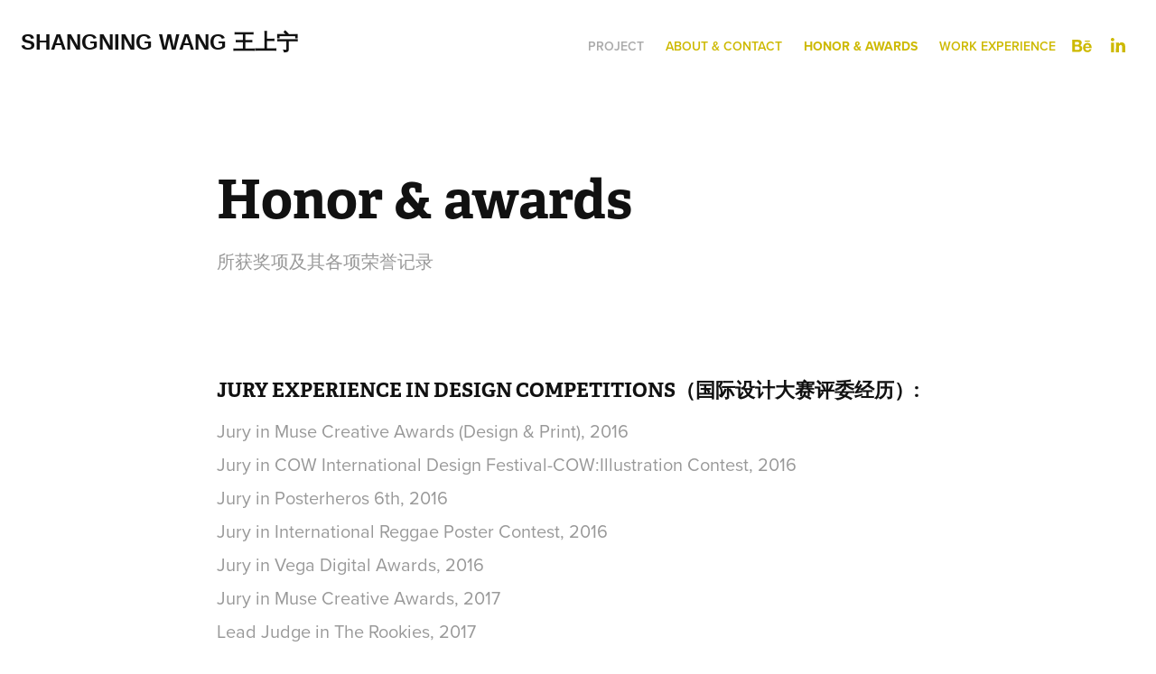

--- FILE ---
content_type: text/html; charset=utf-8
request_url: https://shangningwang.com/awards
body_size: 8505
content:
<!DOCTYPE HTML>
<html lang="en-US">
<head>
  <meta charset="UTF-8" />
  <meta name="viewport" content="width=device-width, initial-scale=1" />
      <meta name="keywords"  content="graphic design,branding design,visual design,art,typography,illustration,poster design,Shangning Wang,Shangning" />
      <meta name="description"  content="所获奖项及其各项荣誉记录" />
      <meta name="twitter:card"  content="summary_large_image" />
      <meta name="twitter:site"  content="@AdobePortfolio" />
      <meta  property="og:title" content="Shangning Wang - Honor &amp; awards" />
      <meta  property="og:description" content="所获奖项及其各项荣誉记录" />
        <link rel="icon" href="https://cdn.myportfolio.com/eb2086d640bb7512fbb1bfd4131cafaa/2f5178a3-af52-43c2-b3a5-0a389eac5bd3_carw_1x1x32.jpg?h=e1c2b5402939c9d8d10ef6d8e5824590" />
        <link rel="apple-touch-icon" href="https://cdn.myportfolio.com/eb2086d640bb7512fbb1bfd4131cafaa/804442f8-160f-4f0c-8de5-6116b6084229_carw_1x1x180.jpg?h=eb8d09206ead03287ff96ad6479ce1f5" />
      <link rel="stylesheet" href="/dist/css/main.css" type="text/css" />
      <link rel="stylesheet" href="https://cdn.myportfolio.com/eb2086d640bb7512fbb1bfd4131cafaa/717829a48b5fad64747b7bf2f577ae731767977083.css?h=c00eee12820e9b8c1445f08d6c627772" type="text/css" />
    <link rel="canonical" href="https://shangningwang.com/awards" />
      <title>Shangning Wang - Honor &amp; awards</title>
    <script type="text/javascript" src="//use.typekit.net/ik/[base64].js?cb=8dae7d4d979f383d5ca1dd118e49b6878a07c580" async onload="
    try {
      window.Typekit.load();
    } catch (e) {
      console.warn('Typekit not loaded.');
    }
    "></script>
</head>
  <body class="transition-enabled">  <div class='page-background-video page-background-video-with-panel'>
  </div>
  <div class="js-responsive-nav">
    <div class="responsive-nav has-social">
      <div class="close-responsive-click-area js-close-responsive-nav">
        <div class="close-responsive-button"></div>
      </div>
          <div class="nav-container">
            <nav data-hover-hint="nav">
                <div class="gallery-title"><a href="/projects" >project</a></div>
      <div class="page-title">
        <a href="/about" >About &amp; contact</a>
      </div>
      <div class="page-title">
        <a href="/awards" class="active">Honor &amp; awards</a>
      </div>
      <div class="page-title">
        <a href="/experience" >Work experience</a>
      </div>
                <div class="social pf-nav-social" data-hover-hint="navSocialIcons">
                  <ul>
                          <li>
                            <a href="https://www.behance.net/Shangning" target="_blank">
                              <svg id="Layer_1" data-name="Layer 1" xmlns="http://www.w3.org/2000/svg" viewBox="0 0 30 24" class="icon"><path id="path-1" d="M18.83,14.38a2.78,2.78,0,0,0,.65,1.9,2.31,2.31,0,0,0,1.7.59,2.31,2.31,0,0,0,1.38-.41,1.79,1.79,0,0,0,.71-0.87h2.31a4.48,4.48,0,0,1-1.71,2.53,5,5,0,0,1-2.78.76,5.53,5.53,0,0,1-2-.37,4.34,4.34,0,0,1-1.55-1,4.77,4.77,0,0,1-1-1.63,6.29,6.29,0,0,1,0-4.13,4.83,4.83,0,0,1,1-1.64A4.64,4.64,0,0,1,19.09,9a4.86,4.86,0,0,1,2-.4A4.5,4.5,0,0,1,23.21,9a4.36,4.36,0,0,1,1.5,1.3,5.39,5.39,0,0,1,.84,1.86,7,7,0,0,1,.18,2.18h-6.9Zm3.67-3.24A1.94,1.94,0,0,0,21,10.6a2.26,2.26,0,0,0-1,.22,2,2,0,0,0-.66.54,1.94,1.94,0,0,0-.35.69,3.47,3.47,0,0,0-.12.65h4.29A2.75,2.75,0,0,0,22.5,11.14ZM18.29,6h5.36V7.35H18.29V6ZM13.89,17.7a4.4,4.4,0,0,1-1.51.7,6.44,6.44,0,0,1-1.73.22H4.24V5.12h6.24a7.7,7.7,0,0,1,1.73.17,3.67,3.67,0,0,1,1.33.56,2.6,2.6,0,0,1,.86,1,3.74,3.74,0,0,1,.3,1.58,3,3,0,0,1-.46,1.7,3.33,3.33,0,0,1-1.35,1.12,3.19,3.19,0,0,1,1.82,1.26,3.79,3.79,0,0,1,.59,2.17,3.79,3.79,0,0,1-.39,1.77A3.24,3.24,0,0,1,13.89,17.7ZM11.72,8.19a1.25,1.25,0,0,0-.45-0.47,1.88,1.88,0,0,0-.64-0.24,5.5,5.5,0,0,0-.76-0.05H7.16v3.16h3a2,2,0,0,0,1.28-.38A1.43,1.43,0,0,0,11.89,9,1.73,1.73,0,0,0,11.72,8.19ZM11.84,13a2.39,2.39,0,0,0-1.52-.45H7.16v3.73h3.11a3.61,3.61,0,0,0,.82-0.09A2,2,0,0,0,11.77,16a1.39,1.39,0,0,0,.47-0.54,1.85,1.85,0,0,0,.17-0.88A1.77,1.77,0,0,0,11.84,13Z"/></svg>
                            </a>
                          </li>
                          <li>
                            <a href="https://www.linkedin.com/in/shangningwang?trk=nav_responsive_tab_profile_pic" target="_blank">
                              <svg version="1.1" id="Layer_1" xmlns="http://www.w3.org/2000/svg" xmlns:xlink="http://www.w3.org/1999/xlink" viewBox="0 0 30 24" style="enable-background:new 0 0 30 24;" xml:space="preserve" class="icon">
                              <path id="path-1_24_" d="M19.6,19v-5.8c0-1.4-0.5-2.4-1.7-2.4c-1,0-1.5,0.7-1.8,1.3C16,12.3,16,12.6,16,13v6h-3.4
                                c0,0,0.1-9.8,0-10.8H16v1.5c0,0,0,0,0,0h0v0C16.4,9,17.2,7.9,19,7.9c2.3,0,4,1.5,4,4.9V19H19.6z M8.9,6.7L8.9,6.7
                                C7.7,6.7,7,5.9,7,4.9C7,3.8,7.8,3,8.9,3s1.9,0.8,1.9,1.9C10.9,5.9,10.1,6.7,8.9,6.7z M10.6,19H7.2V8.2h3.4V19z"/>
                              </svg>
                            </a>
                          </li>
                  </ul>
                </div>
            </nav>
          </div>
    </div>
  </div>
  <div class="site-wrap cfix js-site-wrap">
    <div class="site-container">
      <div class="site-content e2e-site-content">
        <header class="site-header">
          <div class="logo-container">
              <div class="logo-wrap" data-hover-hint="logo">
                    <div class="logo e2e-site-logo-text logo-text  ">
      <a href="/projects" class="preserve-whitespace">Shangning Wang 王上宁</a>

</div>
              </div>
  <div class="hamburger-click-area js-hamburger">
    <div class="hamburger">
      <i></i>
      <i></i>
      <i></i>
    </div>
  </div>
          </div>
              <div class="nav-container">
                <nav data-hover-hint="nav">
                <div class="gallery-title"><a href="/projects" >project</a></div>
      <div class="page-title">
        <a href="/about" >About &amp; contact</a>
      </div>
      <div class="page-title">
        <a href="/awards" class="active">Honor &amp; awards</a>
      </div>
      <div class="page-title">
        <a href="/experience" >Work experience</a>
      </div>
                    <div class="social pf-nav-social" data-hover-hint="navSocialIcons">
                      <ul>
                              <li>
                                <a href="https://www.behance.net/Shangning" target="_blank">
                                  <svg id="Layer_1" data-name="Layer 1" xmlns="http://www.w3.org/2000/svg" viewBox="0 0 30 24" class="icon"><path id="path-1" d="M18.83,14.38a2.78,2.78,0,0,0,.65,1.9,2.31,2.31,0,0,0,1.7.59,2.31,2.31,0,0,0,1.38-.41,1.79,1.79,0,0,0,.71-0.87h2.31a4.48,4.48,0,0,1-1.71,2.53,5,5,0,0,1-2.78.76,5.53,5.53,0,0,1-2-.37,4.34,4.34,0,0,1-1.55-1,4.77,4.77,0,0,1-1-1.63,6.29,6.29,0,0,1,0-4.13,4.83,4.83,0,0,1,1-1.64A4.64,4.64,0,0,1,19.09,9a4.86,4.86,0,0,1,2-.4A4.5,4.5,0,0,1,23.21,9a4.36,4.36,0,0,1,1.5,1.3,5.39,5.39,0,0,1,.84,1.86,7,7,0,0,1,.18,2.18h-6.9Zm3.67-3.24A1.94,1.94,0,0,0,21,10.6a2.26,2.26,0,0,0-1,.22,2,2,0,0,0-.66.54,1.94,1.94,0,0,0-.35.69,3.47,3.47,0,0,0-.12.65h4.29A2.75,2.75,0,0,0,22.5,11.14ZM18.29,6h5.36V7.35H18.29V6ZM13.89,17.7a4.4,4.4,0,0,1-1.51.7,6.44,6.44,0,0,1-1.73.22H4.24V5.12h6.24a7.7,7.7,0,0,1,1.73.17,3.67,3.67,0,0,1,1.33.56,2.6,2.6,0,0,1,.86,1,3.74,3.74,0,0,1,.3,1.58,3,3,0,0,1-.46,1.7,3.33,3.33,0,0,1-1.35,1.12,3.19,3.19,0,0,1,1.82,1.26,3.79,3.79,0,0,1,.59,2.17,3.79,3.79,0,0,1-.39,1.77A3.24,3.24,0,0,1,13.89,17.7ZM11.72,8.19a1.25,1.25,0,0,0-.45-0.47,1.88,1.88,0,0,0-.64-0.24,5.5,5.5,0,0,0-.76-0.05H7.16v3.16h3a2,2,0,0,0,1.28-.38A1.43,1.43,0,0,0,11.89,9,1.73,1.73,0,0,0,11.72,8.19ZM11.84,13a2.39,2.39,0,0,0-1.52-.45H7.16v3.73h3.11a3.61,3.61,0,0,0,.82-0.09A2,2,0,0,0,11.77,16a1.39,1.39,0,0,0,.47-0.54,1.85,1.85,0,0,0,.17-0.88A1.77,1.77,0,0,0,11.84,13Z"/></svg>
                                </a>
                              </li>
                              <li>
                                <a href="https://www.linkedin.com/in/shangningwang?trk=nav_responsive_tab_profile_pic" target="_blank">
                                  <svg version="1.1" id="Layer_1" xmlns="http://www.w3.org/2000/svg" xmlns:xlink="http://www.w3.org/1999/xlink" viewBox="0 0 30 24" style="enable-background:new 0 0 30 24;" xml:space="preserve" class="icon">
                                  <path id="path-1_24_" d="M19.6,19v-5.8c0-1.4-0.5-2.4-1.7-2.4c-1,0-1.5,0.7-1.8,1.3C16,12.3,16,12.6,16,13v6h-3.4
                                    c0,0,0.1-9.8,0-10.8H16v1.5c0,0,0,0,0,0h0v0C16.4,9,17.2,7.9,19,7.9c2.3,0,4,1.5,4,4.9V19H19.6z M8.9,6.7L8.9,6.7
                                    C7.7,6.7,7,5.9,7,4.9C7,3.8,7.8,3,8.9,3s1.9,0.8,1.9,1.9C10.9,5.9,10.1,6.7,8.9,6.7z M10.6,19H7.2V8.2h3.4V19z"/>
                                  </svg>
                                </a>
                              </li>
                      </ul>
                    </div>
                </nav>
              </div>
        </header>
        <main>
  <div class="page-container" data-context="page.page.container" data-hover-hint="pageContainer">
    <section class="page standard-modules">
        <header class="page-header content" data-context="pages" data-identity="id:p575deffe45bb5b364c47be91f76d54c0eeb9de7430b7675a1bb3f" data-hover-hint="pageHeader" data-hover-hint-id="p575deffe45bb5b364c47be91f76d54c0eeb9de7430b7675a1bb3f">
            <h1 class="title preserve-whitespace e2e-site-logo-text">Honor &amp; awards</h1>
            <p class="description">所获奖项及其各项荣誉记录</p>
        </header>
      <div class="page-content js-page-content" data-context="pages" data-identity="id:p575deffe45bb5b364c47be91f76d54c0eeb9de7430b7675a1bb3f">
        <div id="project-canvas" class="js-project-modules modules content">
          <div id="project-modules">
              
              
              
              
              
              <div class="project-module module text project-module-text align- js-project-module e2e-site-project-module-text">
  <div class="rich-text js-text-editable module-text"><div style="text-align:left;" class="sub-title"><span style="font-size:22px;" class="texteditor-inline-fontsize"><span style="text-transform:uppercase;">Jury Experience in Design Competitions（国际设计大赛评委经历）:</span></span></div><div style="text-align:left;"><div style="line-height:38px;" class="texteditor-inline-lineheight"><div style="line-height:37px;" class="texteditor-inline-lineheight">Jury in Muse Creative Awards (Design &amp; Print), 2016<br>Jury in COW International Design Festival-COW:Illustration Contest, 2016<br>Jury in Posterheros 6th, 2016<br>Jury in International Reggae Poster Contest, 2016<br>Jury in Vega Digital Awards, 2016<br>Jury in Muse Creative Awards, 2017<br>Lead Judge in The Rookies, 2017<br>Jury in Poster For Tomorrow international poster competition, 2017<br>Jury in 2017 GlobalTrend Awards, 2017<br>Jury in 2rd International Poster Competition by Graphic Stories Cyprus, 2017<br>Jury in Vega Digital Awards, 2017<br>Jury in Segunda Llamada Environmental Poster Competition, 2017<br>Jury in International Reggae Poster Contest, 2018<br>Jury in Muse Creative Awards, 2018<br>Jury in AD STARS international advertising festival/contest, 2018<br>Jury in 2018 GlobalTrend Awards, 2018<br>Founder of International Poster Competition POSTER FOR____., 2018 to present<br>Jury in Indigo Design Awards 2019, 2018<br>Jury in Vega Digital Awards, 2018<br>Jury in Muse Creative Awards, 2019<br>Jury in AD STARS international advertising festival/contest, 2019<br>Design Jury in C2A (Creative Communication Awards), 2019<br>GlobalTrend Marketing Awards, 2019 <br>Jury in Vega Digital Awards, 2019<br>Jury in Adobe Government Creativity Awards 2020<br>Jury in Indigo Design Awards 2020<br>Design Jury in C2A (Creative Communication Awards), 2020<br>Jury in Muse Creative Awards 2020<br>Jury in NYX Awards 2020<br>Jury in Vega Digital Awards, 2020<br>Jury in Indigo Design Awards 2021<br>Jury in Muse Creative Awards 2021<br>Design Jury in <a href="https://www.c2award.com/" target="_blank">C2A</a> (Creative Communication Awards), 2021 (https://www.c2award.com/)<br>Jury in Vega Digital Awards, 2021<br>Jury in NYX Awards 2021<br>Jury in Adobe Government Creativity Awards 2021<br>Jury in Vega Student Awards 2021<br>Jury in Indigo Design Awards 2022<br>Jury in NYX Awards 2022<br>Jury in LIT Commercial Awards 2022<br>Design Jury in <a href="https://www.c2award.com/" target="_blank">C2A</a> (Creative Communication Awards), 2022<br>Jury in Vega Digital Awards, 2022<br>Jury in Muse Creative Awards 2022<br>Jury in Indigo Design Awards 2023<br>Design Jury in <a href="https://www.c2award.com/" target="_blank">C2A</a> (Creative Communication Awards), 2023<br>National Jury in Poster Stellars 2023, 2023<br></div></div></div><div style="text-align:left;" class="sub-title"><span style="font-size:22px;" class="texteditor-inline-fontsize"><span style="text-transform:uppercase;">Awards（获奖荣誉）:</span></span></div><div style="text-align:left;"><div style="line-height:38px;" class="texteditor-inline-lineheight">Selected awards in 2015 Asia Next Poster Experimental Design Invitation Exhibition, 2015<br>Finalist in The Good for Design International Poster Design Competition, 2015<br>Finalist in National American Advertising Student Awards, 2015<br>Poster selected in Trnava Poster Triennial(TPT), 2015<br>Poster selected in The Biennial of Poster Bolivia BICeBe, 2015<br>Honorable mention awards in 8th IDA Awards(International Design Awards), 2015<br>Poster selected in Embrace Our Difference Exhibition, 2015<br>Silver awards in Phoenix Student ADDY, 2015<br>Gold awards in AFF District 12 Student ADDY, 2015 <br>Shortlisted in Poster For Tomorrow Poster Contest, 2015<br>Adobe Design Achievement Awards 2015-Animation (teamwork project), and many more.<br>Runner-up in Creative Quarterly 42, 2015<br>Nomination Awards (Prize 2th) in 2015 Cow International Design Festival, 2015<br>Posters selected in The ISPB Lublin 2015 exhibition, 2015<br>Honorable Mention in the International Reggae Poster Contest, 2016<br>Nominated for the Spring 2016 Graduate and Professional Student Association Teaching Excellence Award<br>Silver awards in Phoenix Student ADDY, 2016<br>Winner in Creative Quarterly 43, 2016<br>Runner-up in Creative Quarterly 43 (two projects selected), 2016<br>Shortlist of 300 entries(total 11.000) in iF Student Design Awards, 2016<br>Nominated in Design Excellence in ASU Grade Show, 2016<br>Honorable mention awards in 9th IDA Awards(International Design Awards), 2016<br>Semifinalists in the Adobe Design Achievement Awards (four works selected), 2016<br>Poster selected in the Ecuador Poster Biennial, 2016<br>Poster selected &amp; Invited by International Festival of Typography Poster Exhibition, 2016<br>ADAA 2016 Honorable Mention in the Adobe Design Achievement Awards, 2016<br>Poster selected &amp; exhibited in 2016 ASU VCD Poster Show &amp; Auction (four posters), 2016<br>Selected to be in the Creative Quarterly 100 Best Annual 2016，2017<br>Runner-up in Creative Quarterly 47 (two projects selected), 2017<br>2nd place (Communication design), Best in Design Contest, Zlín Design Week, 2017<br>SAG Awards Special Achievements in GIS 2017<br>Bronze Awards, 10th IDA Awards(International Design Awards), 2017<br>Silver Awards, 10th IDA Awards(International Design Awards), 2017<br>Semifinalists in the Adobe Design Achievement Awards(two work selected), 2017<br>Runner Up in Visual Communication Award, Core77 Design Awards 2017<br>Gold award in The Creative Conscience Awards, 2017<br>Selected as one of the finals in Golden Turtle Wildlife Festival, 2017<br>Selected by Posters On Politics Exhibition 2017<br>Longlisted in Kantar Information is Beautiful Awards 2017<br>Two posters exhibited in Moscow Global Biennale of Graphic Design Golden Bee 2018<br>Finalist in the Wix Stunning Awards 2018<br>Honorable Mention in Graphis Poster Annual 2019<br>Winner in Adobe Creativity Government Awards (Visual Communications - Data Visualization)<br>Finalist in Adobe Creativity Government Awards (Visual Communications - Photography)<br>Finalist in Adobe Creativity Government Awards (Visual Communications - Print Communication)<br>Finalist in Adobe Creativity Government Awards (Visual Communications - Data Visualization)<br>Special Designation: Best Infographic in Adobe Creativity Government Awards (Visual Communications - Data Visualization)<br>Honorable Mention in Adobe Creativity Government Awards (Visual Communications - Print Communication)<br>Selected in the 2019 Design Power 100, 2020</div><div style="line-height:38px;" class="texteditor-inline-lineheight"><div style="line-height:10px;" class="texteditor-inline-lineheight">Silver Awards winner in Graphis Poster Annual 2022, 2021 </div></div></div><div style="text-align:left;" class="sub-title"><span style="font-size:22px;" class="texteditor-inline-fontsize">Publication (作品刊登):</span></div><div style="text-align:left;"><div style="line-height:38px;" class="texteditor-inline-lineheight">Memoria /Catalogue BICeBé 2015（The Biennial of Poster Bolivia BICeBé）<br>Trnava poster triennial catalogue 2015<br>ISPB Poster Biennale Lublin official catalogue<br>Gallery Magazine issue 34th<br>Creative Quarterly issue 43th<br>Gallery Magazine issue 37th<br>IdN Magazine Volume 23, No.4<br>Gallery Magazine issue 39th<br>Creative Quarterly 43, 2016<br>Creative Quarterly 100 Best Annual 2016<br>Lürzer's Archive - 200 Best Packaging Design 2017<br>Magichands UI&amp;UX Design 2017<br>Yearbook Asia-Pacific Design No. 13 (APD No. 13) 2017<br>BranD Magazine issue 35th, 2017<br>Posters for Change, 2018<br>Deviation| Experimental Poster Competition(跑题实验海报征集), 2018<br>‘Transparent Ocean’ Invitational Exhibition of Theme Posters (透明海洋主题海报邀请展）<br>Posters in Politics, 2018<br>Yearbook Asia-Pacific Design No. 14 (APD No. 14) 2018<br>Interactive Design for Screen-100 Graphic Design Solutions (Sandu Publishing), 2019<br>Reiauto no Kyoukasho (Layout Textbook), 2019<br>Fully Visualized: Branding Stories (Sandu Publishing), 2019</div><div style="line-height:38px;" class="texteditor-inline-lineheight"><div style="line-height:10px;" class="texteditor-inline-lineheight">Redesigning Logos (Sandu Publishing), 2020</div><div style="line-height:10px;" class="texteditor-inline-lineheight"><div>Glamorous Rainbow Vibrant Graphic Design， 2021</div></div></div></div><div style="text-align:left;" class="sub-title"><span style="font-size:22px;" class="texteditor-inline-fontsize">Exhibitions（参与展览）:</span></div><div style="text-align:left;"><div style="line-height:38px;" class="texteditor-inline-lineheight">2015 ASIA NEXT Poster Exhibition<br>Embrace Our Difference Exhibition 2015<br>Design Matters, Melbourne International Design Week<br>The Biennial of Poster Bolivia BICeBé <br>2015 Phoenix Urban Design Week Posters Show<br>2015 Trnava Poster Triennial (TPT)<br>ISPB Lublin 2015 exhibition<br>International Festival of Typography Poster Exhibition<br>2015 Cow International Design Festival<br>Ecuador Poster Bienal 2017<br>Best in Design Contest, Zlín Design Week<br>Posters On Politics Exhibition <br>2017 ADCK Asian Design Exhibition<br>X International Eco-poster Triennial «the 4th Block» 2018 (three posters selected)<br>Two posters exhibited in Moscow Global Biennale of Graphic Design Golden Bee 2018<br>The 2nd SilkRoad Spirit Western China International Design Biennale 2018<br>Global Chinese Surname Culture Chinese Characters Creative Design Exhibition (全球华人姓氏文化汉字创意设计展) 2018<br>‘Transparent Ocean’ Invitational Exhibition of Theme Posters (透明海洋主题海报邀请展）<br>2019 Beijing Design Week INK ART &amp; PATTERN-The Special Works Exhibition of International Design</div><div style="line-height:38px;" class="texteditor-inline-lineheight">"Space Journey" International Poster Exhibition (METATUT 9 Kingdom of ANKH), held in MetaTut, the first pharaonic city in the Metaverse, 2023<br></div></div><div style="text-align:left;" class="sub-title"><span style="font-size:22px;" class="texteditor-inline-fontsize">Blogs &amp; Website &amp; Media（博客及网站转载）:</span></div><div style="line-height:28px; text-align:left;" class="texteditor-inline-lineheight">Adobe Indesign 2020’s Splash Screen (18 months, world widely), also featured on Adobe official websites, blogs and social medias as the header images and thumbnail images.</div><div style="line-height:38px; text-align:left;" class="texteditor-inline-lineheight"><div style="line-height:20px; text-align:left;" class="texteditor-inline-lineheight"><a href="http://etapes.com/le-projet-fictif-de-shangning-wang-pour-une-cop25" target="_blank">étapes magazine (France) →</a></div><div style="line-height:20px; text-align:left;" class="texteditor-inline-lineheight"><a href="https://connect.etapes.com/en/until-the-break-of-dawn-album-cover" target="_blank">étapes magazine (France) →</a></div><div style="line-height:20px; text-align:left;" class="texteditor-inline-lineheight"><a href="http://www.getdezo.com/community/portfolio/king-pin-with-shangning-wang/" target="_blank">Dezo →</a></div><div style="line-height:20px; text-align:left;" class="texteditor-inline-lineheight"><a href="http://www.idnworld.com/mags/?id=v23n4" target="_blank">IdN v23n4: Interactive Media and Installation — UX and UI →</a></div><div style="line-height:20px; text-align:left;" class="texteditor-inline-lineheight"><a href="http://www.idnworld.com/creators/?id=ShangningWang" target="_blank">IdN Creators →</a></div><div style="line-height:20px; text-align:left;" class="texteditor-inline-lineheight"><a href="http://abduzeedo.com/hand-draw-album-cover-design" target="_blank">Abduzeedo 01→</a> </div><div style="line-height:20px; text-align:left;" class="texteditor-inline-lineheight"><a href="https://abduzeedo.com/concept-branding-climate-change-conference" target="_blank">Abduzeedo 02→</a></div><div style="line-height:20px; text-align:left;" class="texteditor-inline-lineheight"><a href="https://abduzeedo.com/illustration-translating-feeling-global-warming" target="_blank">Abduzeedo 03→</a></div><div style="line-height:20px; text-align:left;" class="texteditor-inline-lineheight"><a href="http://www.hipsthetic.com/11-contemporary-projects-influenced-by-swiss-style-design/" target="_blank">Hipsthetic →</a></div><div style="line-height:20px; text-align:left;" class="texteditor-inline-lineheight"><a href="http://blog.designcrowd.com/article/860/examples-of-why-black-and-white-print-designs-work-so-well" target="_blank">designcrowd →</a></div><div style="line-height:20px; text-align:left;" class="texteditor-inline-lineheight"><a href="http://akihikogoto.com/2016/04/28/3597" target="_blank">akihikogoto →</a></div><div style="line-height:20px; text-align:left;" class="texteditor-inline-lineheight"><a href="http://fantastic-logos.com/portfolio/cop-25th-global-climate-change-conference/#.V-MutGPz1LQ" target="_blank">Fantastic Logos →</a></div><div style="line-height:20px; text-align:left;" class="texteditor-inline-lineheight"><a href="http://poster.umcs.pl/site/downloads/catalogue_ISPB_2015.pdf" target="_blank">ISPB（pdf） →</a></div><div style="line-height:20px; text-align:left;" class="texteditor-inline-lineheight"><a href="http://www.adobeawards.com/us/showcase" target="_blank">2016 Adobe Design Achievement Awards 5 Semi-finalist+ an Honorable Mention →</a></div><div style="line-height:20px; text-align:left;" class="texteditor-inline-lineheight"><a href="http://goo.gl/7W16oS" target="_blank">Resistart →</a></div><div style="line-height:20px; text-align:left;" class="texteditor-inline-lineheight"><a href="http://cazacue.tumblr.com/post/145951820004/nombre-cop-25th-global-climate-change" target="_blank">Cazacue →</a></div><div style="line-height:20px; text-align:left;" class="texteditor-inline-lineheight"><a href="http://www.asumvcd.com/" target="_blank">2016 MVCD GRAD SHOW →</a></div><div style="line-height:20px; text-align:left;" class="texteditor-inline-lineheight"><a href="http://www.toutiao.com/i6272566078581244417/" target="_blank">今日头条 →</a></div><div style="line-height:20px; text-align:left;" class="texteditor-inline-lineheight"><a href="http://www.adobeawards.com/files/ADAA2016_Winners_Finalists_HM.pdf?1473236130" target="_blank">ADAA 2016 Winner List →</a></div><div style="line-height:20px; text-align:left;" class="texteditor-inline-lineheight"><a href="https://caderninhodeideias.wordpress.com/2016/03/22/lindo-encarte-de-disco-desenhado-a-mao/" target="_blank">Caderninho De ideias →</a></div><div style="line-height:20px; text-align:left;" class="texteditor-inline-lineheight"><a href="https://herbergerinstitute.asu.edu/content/shangning-wang" target="_blank">Herberger Institute for Design and the Arts in Arizona State University →</a></div><div style="line-height:20px; text-align:left;" class="texteditor-inline-lineheight"><a href="https://connect.etapes.com/en/chinese-painting-weather-app" target="_blank">étapes magazine (France) →</a></div><div style="line-height:20px; text-align:left;" class="texteditor-inline-lineheight"><a href="http://www.graphicart-news.com/album-cover-design-chinese-rock-band-chinos/#.WJlRrWMVLrk" target="_blank">GraphicArt-News →</a></div><div style="line-height:20px; text-align:left;" class="texteditor-inline-lineheight"><a href="http://sagecraft.lk/break-dawn-album-packaging-design-shangning-wang/" target="_blank">SAGECRAFT →</a></div><div style="line-height:20px; text-align:left;" class="texteditor-inline-lineheight"><a href="http://dnipronews.com.ua/rss/2141-v-centralnoy-biblioteke-prodolzhaetsya-vystavka-illustration-2016.html" target="_blank">Dnipro News →</a></div><div style="line-height:20px; text-align:left;" class="texteditor-inline-lineheight"><a href="http://www.underconsideration.com/fpo/archives/2017/02/until-the-break-of-dawn-album-packaging-design.php" target="_blank">For Print Only →</a></div><div style="line-height:20px; text-align:left;" class="texteditor-inline-lineheight"><a href="http://cqjournal.com/annual" target="_blank">Creative Quarterly 100 Best Annual 2016 →</a></div><div style="line-height:20px; text-align:left;" class="texteditor-inline-lineheight"><a href="http://blog.naver.com/dameumceo/220941668964" target="_blank">다믐 Design Studio →</a></div><div style="line-height:20px; text-align:left;" class="texteditor-inline-lineheight"><a href="http://www.gooddesignmakesmehappy.com/2017/03/project-love-cop-25th-global-climate.html" target="_blank">Good Design Makes Me Happy →</a></div><div style="line-height:20px; text-align:left;" class="texteditor-inline-lineheight"><a href="http://illustratedstudy.com/post/159784318383/25th-cop-conference-identity-studio-shangning" target="_blank">Illustrated Study →</a></div><div style="line-height:20px; text-align:left;" class="texteditor-inline-lineheight"><a href="http://www.cloverdesain.com/art-design/hand-draw-album-cover-design/" target="_blank">Clover Desain →</a></div><div style="line-height:20px; text-align:left;" class="texteditor-inline-lineheight"><a href="http://designawards.core77.com/Visual-Communication/60010/COP-25th-Global-Climate-Change-Conference" target="_blank">Core 77 →</a></div><div style="line-height:20px; text-align:left;" class="texteditor-inline-lineheight"><a href="https://www.creative-conscience.org.uk/winners/shangning-wang/" target="_blank">Gold award in The Creative Conscience Awards, 2017 →</a></div><div style="line-height:20px; text-align:left;" class="texteditor-inline-lineheight"><a href="https://www.luerzersarchive.com/en/magazine/print-detail/modern-sky-entertainment-65000.html" target="_blank">Lürzer's Archive 200 Best Packaging Design →</a></div><div style="line-height:20px; text-align:left;" class="texteditor-inline-lineheight"><a href="http://www.dailydetroit.com/2017/11/03/check-5-powerful-political-posters/" target="_blank">Daily Detroit →</a></div><div style="line-height:20px; text-align:left;" class="texteditor-inline-lineheight"><a href="http://www.designsmix.com/inspiration/cop-25th-global-climate-change-conference-created-by-shangning-wang/" target="_blank">designsmix →</a></div><div style="line-height:20px; text-align:left;" class="texteditor-inline-lineheight"><a href="https://www.creativeboom.com/inspiration/albu-/" target="_blank">CreativeBoom →</a></div><div style="line-height:20px; text-align:left;" class="texteditor-inline-lineheight"><a href="https://www.digitalartsonline.co.uk/news/graphic-design/best-infographics-2017/#11" target="_blank">Digital Art →</a></div><div style="line-height:20px; text-align:left;" class="texteditor-inline-lineheight"><a href="http://idesign.vn/design/bao-bi/chuyen-hanh-trinh-di-tim-giac-mo-cung-nhung-hop-dia/#" target="_blank">idesign (vietnamese design blog) →</a></div><div style="line-height:20px; text-align:left;" class="texteditor-inline-lineheight"><a href="https://blog.nae-design.com/post/167484370573/25th-cop-conference-identity-by-shangning-wang" target="_blank">Nae-design →</a></div><div style="line-height:20px; text-align:left;" class="texteditor-inline-lineheight"><a href="http://grafiktrafik.tumblr.com/post/160882572451/illustratedstudy-25th-cop-conference-identity" target="_blank">grafiktrafik →</a></div><div style="line-height:20px; text-align:left;" class="texteditor-inline-lineheight"><a href="https://caderninhodeideias.wordpress.com/2016/03/22/lindo-encarte-de-disco-desenhado-a-mao/" target="_blank">caderninho de ideias →</a></div><div style="line-height:20px; text-align:left;" class="texteditor-inline-lineheight"><a href="https://visme.co/blog/climate-change-facts/" target="_blank">Visme →</a></div><div style="line-height:20px; text-align:left;" class="texteditor-inline-lineheight"><a href="http://www.sohu.com/a/246162184_783889" target="_blank">Sohu →</a></div><div style="line-height:20px; text-align:left;" class="texteditor-inline-lineheight"><a href="https://bashooka.com/inspiration/30-cool-interesting-infographic-designs/" target="_blank">Bashooka →</a></div><div style="line-height:20px; text-align:left;" class="texteditor-inline-lineheight"><a href="https://www.creativebloq.com/inspiration/6-of-2019s-best-infographics" target="_blank">Creative Bloq →</a></div><div style="line-height:20px; text-align:left;" class="texteditor-inline-lineheight"><a href="https://asunow.asu.edu/20170517-shangning-wang" target="_blank">Arizona State University →</a></div><div style="line-height:20px; text-align:left;" class="texteditor-inline-lineheight"><a href="https://bashooka.com/inspiration/30-cool-interesting-infographic-designs/" target="_blank">30 Cool &amp; Interesting Infographic Designs →</a></div><div style="line-height:20px; text-align:left;" class="texteditor-inline-lineheight"> <br>and many more.</div></div><div style="text-align:left;"><br></div></div>
</div>

              
              
              
              
          </div>
        </div>
      </div>
    </section>
        <section class="back-to-top" data-hover-hint="backToTop">
          <a href="#"><span class="arrow">&uarr;</span><span class="preserve-whitespace">Back to Top</span></a>
        </section>
        <a class="back-to-top-fixed js-back-to-top back-to-top-fixed-with-panel" data-hover-hint="backToTop" data-hover-hint-placement="top-start" href="#">
          <svg version="1.1" id="Layer_1" xmlns="http://www.w3.org/2000/svg" xmlns:xlink="http://www.w3.org/1999/xlink" x="0px" y="0px"
           viewBox="0 0 26 26" style="enable-background:new 0 0 26 26;" xml:space="preserve" class="icon icon-back-to-top">
          <g>
            <path d="M13.8,1.3L21.6,9c0.1,0.1,0.1,0.3,0.2,0.4c0.1,0.1,0.1,0.3,0.1,0.4s0,0.3-0.1,0.4c-0.1,0.1-0.1,0.3-0.3,0.4
              c-0.1,0.1-0.2,0.2-0.4,0.3c-0.2,0.1-0.3,0.1-0.4,0.1c-0.1,0-0.3,0-0.4-0.1c-0.2-0.1-0.3-0.2-0.4-0.3L14.2,5l0,19.1
              c0,0.2-0.1,0.3-0.1,0.5c0,0.1-0.1,0.3-0.3,0.4c-0.1,0.1-0.2,0.2-0.4,0.3c-0.1,0.1-0.3,0.1-0.5,0.1c-0.1,0-0.3,0-0.4-0.1
              c-0.1-0.1-0.3-0.1-0.4-0.3c-0.1-0.1-0.2-0.2-0.3-0.4c-0.1-0.1-0.1-0.3-0.1-0.5l0-19.1l-5.7,5.7C6,10.8,5.8,10.9,5.7,11
              c-0.1,0.1-0.3,0.1-0.4,0.1c-0.2,0-0.3,0-0.4-0.1c-0.1-0.1-0.3-0.2-0.4-0.3c-0.1-0.1-0.1-0.2-0.2-0.4C4.1,10.2,4,10.1,4.1,9.9
              c0-0.1,0-0.3,0.1-0.4c0-0.1,0.1-0.3,0.3-0.4l7.7-7.8c0.1,0,0.2-0.1,0.2-0.1c0,0,0.1-0.1,0.2-0.1c0.1,0,0.2,0,0.2-0.1
              c0.1,0,0.1,0,0.2,0c0,0,0.1,0,0.2,0c0.1,0,0.2,0,0.2,0.1c0.1,0,0.1,0.1,0.2,0.1C13.7,1.2,13.8,1.2,13.8,1.3z"/>
          </g>
          </svg>
        </a>
  </div>
              <footer class="site-footer" data-hover-hint="footer">
                <div class="footer-text">
                  ©2025 / All Right Reserved / Shangning Wang / Do not reproduce without the expressed written consent
                </div>
              </footer>
        </main>
      </div>
    </div>
  </div>
</body>
<script type="text/javascript">
  // fix for Safari's back/forward cache
  window.onpageshow = function(e) {
    if (e.persisted) { window.location.reload(); }
  };
</script>
  <script type="text/javascript">var __config__ = {"page_id":"p575deffe45bb5b364c47be91f76d54c0eeb9de7430b7675a1bb3f","theme":{"name":"geometric"},"pageTransition":true,"linkTransition":true,"disableDownload":false,"localizedValidationMessages":{"required":"This field is required","Email":"This field must be a valid email address"},"lightbox":{"enabled":true,"color":{"opacity":0.7,"hex":"#e1b42d"}},"cookie_banner":{"enabled":false}};</script>
  <script type="text/javascript" src="/site/translations?cb=8dae7d4d979f383d5ca1dd118e49b6878a07c580"></script>
  <script type="text/javascript" src="/dist/js/main.js?cb=8dae7d4d979f383d5ca1dd118e49b6878a07c580"></script>
</html>
